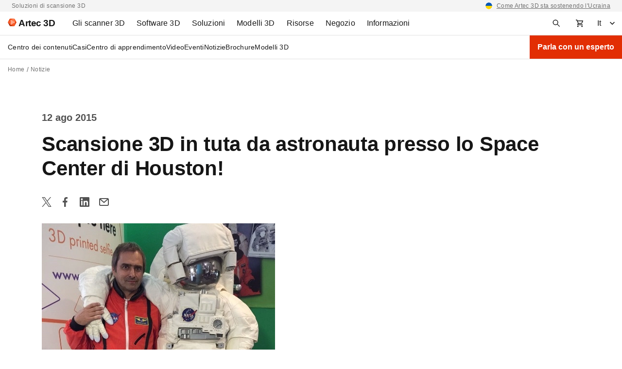

--- FILE ---
content_type: image/svg+xml
request_url: https://www.artec3d.com/themes/custom/artecb4/img/flag-ua.svg
body_size: 305
content:
<svg width="16" height="16" fill="none" xmlns="http://www.w3.org/2000/svg"><g clip-path="url(#flag-ua)" fill-rule="evenodd" clip-rule="evenodd"><path d="M8 15a7 7 0 0 0 7-7H1a7 7 0 0 0 7 7Z" fill="gold"/><path d="M8 1a7 7 0 0 0-7 7h14a7 7 0 0 0-7-7Z" fill="#0057B8"/></g><rect x=".5" y=".5" width="15" height="15" rx="7.5" stroke="#F4F4F4"/><defs><clipPath id="flag-ua"><rect x="1" y="1" width="14" height="14" rx="7" fill="#fff"/></clipPath></defs></svg>

--- FILE ---
content_type: image/svg+xml
request_url: https://www.artec3d.com/themes/custom/artecb4/img/accordion-arrow-huge.svg
body_size: 117
content:
<svg width="18" height="10" fill="none" xmlns="http://www.w3.org/2000/svg"><path fill-rule="evenodd" clip-rule="evenodd" d="M18 9a.997.997 0 00-.293-.707l-8-8a.999.999 0 00-1.414 0l-8 8a.999.999 0 101.414 1.414L9 2.414l7.293 7.293A1 1 0 0018 9z" fill="#161616"/></svg>

--- FILE ---
content_type: image/svg+xml
request_url: https://www.artec3d.com/themes/custom/artecb4/img/icons-share/share-fb.svg
body_size: 186
content:
<svg width="24" height="24" viewBox="0 0 24 24" fill="none" xmlns="http://www.w3.org/2000/svg"><path fill-rule="evenodd" clip-rule="evenodd" d="M15.174 5.32H17V2.14A23.663 23.663 0 0 0 14.34 2c-2.632 0-4.435 1.656-4.435 4.7v2.8H7v3.555h2.905V22h3.56v-8.945h2.789l.443-3.555h-3.231V7.05c0-1.027.276-1.73 1.708-1.73Z" fill="#525252"/></svg>

--- FILE ---
content_type: image/svg+xml
request_url: https://www.artec3d.com/themes/custom/artecb4/img/social/ins.svg
body_size: 634
content:
<svg width="20" height="20" viewBox="0 0 20 20" fill="none" xmlns="http://www.w3.org/2000/svg"><path fill-rule="evenodd" clip-rule="evenodd" d="M8.825 0h2.349c1.675.004 2.06.019 2.949.06 1.064.048 1.791.217 2.427.464a4.901 4.901 0 011.772 1.153 4.902 4.902 0 011.153 1.772c.247.636.416 1.363.465 2.427.047 1.031.06 1.384.06 3.86v.527c0 2.476-.013 2.829-.06 3.86-.049 1.064-.218 1.791-.465 2.427a4.902 4.902 0 01-1.153 1.772 4.902 4.902 0 01-1.772 1.153c-.636.247-1.363.416-2.427.465-1.031.047-1.384.06-3.86.06h-.527c-2.476 0-2.829-.013-3.86-.06-1.064-.049-1.791-.218-2.427-.465a4.902 4.902 0 01-1.772-1.153A4.901 4.901 0 01.524 16.55c-.247-.636-.416-1.363-.465-2.427-.04-.89-.055-1.274-.059-2.95V8.826c.004-1.675.019-2.06.06-2.949.048-1.064.217-1.791.464-2.427a4.902 4.902 0 011.153-1.772A4.902 4.902 0 013.45.524C4.085.277 4.812.108 5.876.059 6.766.02 7.15.004 8.826 0h2.348-2.349zm1.908 1.801H9.266c-2.007.002-2.359.015-3.308.058-.975.045-1.504.208-1.857.344-.466.182-.8.399-1.15.749-.35.35-.566.683-.748 1.15-.136.352-.3.881-.344 1.856-.043.95-.056 1.3-.058 3.308v1.467c.002 2.007.015 2.358.058 3.308.045.975.208 1.504.344 1.857.182.466.399.8.749 1.15.35.35.683.566 1.15.748.352.136.881.3 1.856.344 1.055.048 1.371.058 4.041.058 2.67 0 2.987-.01 4.042-.058.975-.045 1.504-.208 1.857-.345.466-.18.8-.398 1.15-.748.35-.35.566-.683.748-1.15.136-.352.3-.881.344-1.856.048-1.055.058-1.371.058-4.042 0-2.67-.01-2.986-.058-4.04-.045-.976-.208-1.505-.345-1.858a3.097 3.097 0 00-.748-1.15 3.098 3.098 0 00-1.15-.748c-.352-.136-.881-.3-1.856-.344-.95-.043-1.3-.056-3.308-.058zM9.999 5a5 5 0 110 10 5 5 0 010-10zm0 1.755a3.246 3.246 0 100 6.491 3.246 3.246 0 000-6.491zm5.417-3.422a1.25 1.25 0 110 2.5 1.25 1.25 0 010-2.5z" fill="#525252"/></svg>

--- FILE ---
content_type: application/javascript
request_url: https://www.artec3d.com/themes/custom/artecb4/js/theme.js?t5pszh
body_size: 21034
content:
(function ($, Drupal, drupalSettings, once) {

  //goals (gtm event on form submission)
  if (Drupal.ajax !== undefined && Drupal.ajax.prototype.commands !== undefined) {
    Drupal.ajax.prototype.commands.gtm_form_submit = function (ajax, response, status) {
      if (response.target) {
        window.dataLayer = window.dataLayer || [];
        window.dataLayer.push({'event': response.target, 'formType': 'formSubmission'});

        //gtag('event', response.target);
        if (response.url) {
          document.location.href = response.url;
        }
      }
    }
  }

  Drupal.behaviors.artecHeaderHandler = {
    attach: function (context, settings) {
      let windowScrollPosition = 0;
      const customMenuBreakpoint = 991;
      const menuLinks = document.querySelectorAll('ul.menu a[href]');
      const arrButtons = [];

      if (menuLinks.length) {
        once('menuEmptyLinkOnce', 'ul.menu a[href]').forEach((link) => {
          if (link.href === document.location.href) {
            link.addEventListener('click', (e) => {
              e.preventDefault();
            });
          }
        });
      }

      function addTabActive(groupEl) {
        let groupClass = [...groupEl.classList].find(cl => cl.includes('menu-group-'));
        if (groupClass) {
          let tabs = document.querySelectorAll(`.${groupClass}-tab`);
          if (tabs.length) {
            [...tabs].map(tab => tab.classList.add('tab-active'));
          }
        }
      }

      function removeTabActive() {
        let tabs = document.querySelectorAll('.menu-item-tab-item');
        if (tabs.length) {
          [...tabs].map(tab => tab.classList.remove('tab-active'));
        }
      }

      function switchingTabs() {
        let tabs = document.querySelectorAll('.menu-item-tab-item');
        if (tabs.length) {
          [...tabs].forEach(function (tab) {
            tab.addEventListener('click', function () {
              document.querySelector('.menu-item-tab-item--active.tab-active')?.classList.remove('menu-item-tab-item--active');
              tab.classList.add('menu-item-tab-item--active');
              let submenu = document.querySelector(`li.${tab.id}`);
              if (submenu) {
                let submenuActives = submenu.closest('ul')?.querySelectorAll('.submenu-active');
                if (submenuActives.length) {
                  [...submenuActives].forEach(item => item.classList.remove('submenu-active'));
                }
                submenu.classList.add('submenu-active');
              }
            });
          });
        }
      }
      switchingTabs();

      function dropdownMenu() {
        const header = document.querySelector('.header');
        const headerMenu = header.querySelector(".header-menu");
        const menu = header.querySelector(".header-menu > ul.menu");
        let sectionTabs = document.createElement("div");
        const headerMenuToggler = document.querySelector(".header-menu-toggler");
        let addSectionWrapper = header.querySelector(".header-menu > ul.menu > .add-section-wrapper");
        let windowWidth = window.innerWidth;
        let noLisAll = document.querySelectorAll('.header-menu > .menu > li');
        let noLis = [...noLisAll].filter(li => li.childElementCount > 1);
        let noLinks = noLis.map(item => item.querySelector('a'));

        headerMenu.classList.add('loaded');

        once('tabItemsOnce', '.menu-item-tab-item', context).forEach(function(item) {
          sectionTabs.append(item);
        });

        function mainMenuGeneralHandler(el, menu, header, sectionTabs) {
          $(el).toggleClass("active");

          if(!$(el).find(".add-section-wrapper").length){
            $(el).find(">div>div>ul.menu").prepend("<li class='add-section-wrapper'></li>");
          }

          if($(el).hasClass("active")){
            $(menu).addClass("opened");
            $(header).addClass("menu-opened");

            $("body").once().on("click", function (e) {
              if(!$(e.target).parents(".header-menu").length){
                $(menu).children().removeClass("active");
                $(menu).removeClass("opened");
                $(header).removeClass("menu-opened");
                let addSectionWrapper = header[0].querySelector(".header-menu > ul.menu > .add-section-wrapper");
                if (addSectionWrapper && !addSectionWrapper.innerHTML.length) {
                  addSectionWrapper.append(sectionTabs);
                }
              }
            });

            if ($(el).find(".add-section-wrapper").length && !$(el).find(".add-section-wrapper").html().length) {
              $(el).find(".add-section-wrapper").append($(sectionTabs));
            }
          }
          else {
            $(el).find(".add-section-wrapper").html("");
            $(menu).removeClass("opened");
            $(header).removeClass("menu-opened");
          }
        }

        $(menu).children().once("mainMenuHoversIfDesktopOnce").each(function (){
          let timerIn;
          let timerOut;

          $(this).on('mouseenter', function (e) {
            if (window.innerWidth > customMenuBreakpoint) {
              clearTimeout(timerIn);
              clearTimeout(timerOut);
              let el = this;
              timerIn = setTimeout(function () {
                $(menu).children().not(this).removeClass('active');
                mainMenuGeneralHandler ($(el), $(menu), $(header), sectionTabs);
                addTabActive(el);
              }, 50);
            }
          }).on('mouseleave', function (e) {
            if (window.innerWidth > customMenuBreakpoint) {
              clearTimeout(timerIn);
              clearTimeout(timerOut);
              let $this = this;
              timerOut = setTimeout(function() {
                $this.classList.remove("active");
                menu.classList.remove("opened");
                header.classList.remove("menu-opened");
                removeTabActive();
              }, 50);
            }
          });
        });

        $(menu).on("mouseleave", function (){
          if (window.innerWidth > customMenuBreakpoint) {
            $(this).children().removeClass("active");
            menu.classList.remove("opened");
            header.classList.remove("menu-opened");
          }
        });

        $(noLinks).each(function () {
          $(this).once("mainMenuIfMobileOnce").on("click touch", function () {
            if(window.innerWidth <= customMenuBreakpoint) {
              let $el = $(this).parent("li");
              $(menu).children().not($el).removeClass("active");
              mainMenuGeneralHandler ($el, $(menu), $(header), sectionTabs);
            }
          });
        });

        $(once('headerMenuToggleOnce', $(headerMenuToggler).find(".header-menu-toggler--btn, .overlay-mobile"))).on('click touch', function () {
          if (headerMenu.classList.contains("active")) {
            let addSectionWrapper = header.querySelector(".header-menu > ul.menu > .add-section-wrapper");
            if (addSectionWrapper) {
              addSectionWrapper.remove();
            }
          }
          else {
            if (!addSectionWrapper) {
              let sectionWrapper = $("<li class='add-section-wrapper'></li>");
              sectionWrapper.append(sectionTabs);
              $(menu).append(sectionWrapper);
            }
          }
        });

        if ((windowWidth > customMenuBreakpoint) && addSectionWrapper) {
          addSectionWrapper.remove();
        }

      }
      dropdownMenu();

      function mobileMainMenuHandler() {
        const headerMenu = document.querySelector(".header-menu");
        const body = document.querySelector("body");
        const headerMenuToggler = document.querySelector(".header-menu-toggler");
        const togglers = document.querySelectorAll(".header-menu-toggler--btn, .overlay-mobile");

        function switchOffMenu() {
          headerMenuToggler.classList.remove("active");
          headerMenu.classList.remove("active");
          body.classList.remove("header-menu--active");
        }

        if (togglers.length) {
          ["click", "touch"].forEach(event => {
            once("togglersOnce", ".header-menu-toggler--btn, .overlay-mobile").map(item => {
              item.addEventListener(event, function() {
                if (headerMenu.classList.contains("active")) {
                  switchOffMenu();
                }
                else {
                  headerMenuToggler.classList.add("active");
                  headerMenu.classList.add("active");
                  body.classList.add("header-menu--active");
                }
                removeTabActive();
              });
            });
          });
        }

        // Press on esc
        document.addEventListener("keyup", function(e) {
          if (headerMenu.classList.contains("active") && e.key === 'Escape') {
            switchOffMenu();
          }
        });

        const panelGroup = headerMenu.querySelectorAll(".left-panel-menu__group");
        if (panelGroup.length) {
          let parentGroups = headerMenu.querySelectorAll(".menu-level-0 > .left-panel-menu__group");
          once("arrButtonsOnce", ".menu-level-0 > .left-panel-menu__group").forEach(group => {
            let btn = group.querySelector(".left-panel-menu__group-links > button[data-button-index]");
            if (btn) {
              arrButtons[`index-${btn.dataset.buttonIndex}`] = btn;
            }
          });

          if (window.innerWidth <= customMenuBreakpoint) {
            [...panelGroup].map(gr => gr.classList.add("left-panel-menu__group--mobile"));
            once("leftPanelMenuGroupOnce", ".left-panel-menu__group").forEach(group => {
              let title = group.querySelector("a");
              let links = group.querySelector(".left-panel-menu__group-links");

              ["click", "touch"].forEach(event => {
                title.addEventListener(event, (e) => {
                  if (group.classList.contains("left-panel-menu__group--mobile")) {
                    e.preventDefault();
                    group.classList.toggle("left-panel-menu__group-active");
                    $(links).slideToggle(300);
                  }
                });
              });
            });

            [...parentGroups]?.forEach(grp => {
              let links = grp.querySelector(".left-panel-menu__group-links[data-group-links-index]");
              let button = links?.querySelector("button[data-button-index]");
              if (!button) {
                let indexBtn = links.dataset.groupLinksIndex;
                if (arrButtons[`index-${indexBtn}`]) {
                  links.prepend(arrButtons[`index-${indexBtn}`]);
                }
              }
            });
          }
          else {
            [...panelGroup].map(gr => {
              gr.classList.remove("left-panel-menu__group--mobile", "active");
              gr.querySelector(".left-panel-menu__group-links[data-group-links-index] > button[data-button-index]")?.remove();
            });
          }

        }
      }
      mobileMainMenuHandler();

      function stickyHeaderHandler() {
        let $header = $("header.header");
        let $topBarDescriptor = $(".top-bar-descriptor");
        let $topBarDescriptorHeight = ($topBarDescriptor.length) ? $topBarDescriptor.outerHeight() : 0;
        let $stickyBar = $(".secondary-menu");
        if ($stickyBar.length > 1) {
          $stickyBar = $($stickyBar[0]);
        }
        let $globalTabsBlock = $(".tabs-block.global-tabs-block");
        let $breadcrumbsWithBtns =  !!($stickyBar.find(".second-menu-list").length);
        let $breadcrumbsWithNav = !!($stickyBar.hasClass("secondary-menu__has-nav"));
        let windowWidth = window.innerWidth;
        let $loggedIn = $("body.logged-in");
        let $toolbarTray = $loggedIn.find(".toolbar-tray-horizontal.is-active");
        let $toolbarTrayHeight = $toolbarTray.length ? $toolbarTray.outerHeight() : 0;
        let $loggedDown = $loggedIn.length ? 73 + $toolbarTrayHeight : 0;
        let $loggedUp = $loggedIn.length ? + $header.outerHeight() + $loggedDown : +$header.outerHeight();
        let $dataSecondaryNav = $stickyBar.find("[data-secondary-nav]");
        let $environmentIndicator = $("#environment-indicator");
        let $toolbarItems = $loggedIn.find(".toolbar-item[id]");
        let $toolbarToggler = $loggedIn.find(".toolbar-toggle-orientation .toolbar-lining button");
        let $infoBarSticky = $(".info-bar-sticky");

        if ($globalTabsBlock.length) {
          $stickyBar = $globalTabsBlock.find(">.nav-line.b4-custom-tabs-block__nav");
        }

        // if logged in
        if ($loggedIn.length) {
          $loggedIn.css({"margin-top": 34});

          // click toolbar
          $toolbarItems.once("toolbarItemsOnce").each(function () {
            $(this).on("click", function () {
              if (!$loggedIn.hasClass("toolbar-vertical")) {
                if (!$header.hasClass("sticky-secondary-menu")) {
                  if (!$loggedIn.hasClass("toolbar-tray-open")) {
                    $stickyBar.css({"top": $loggedUp + 41});  // 41 - $toolbarTrayHeight
                  }
                  else {
                    $stickyBar.css({"top": $loggedUp});
                  }
                }
                else {
                  if (!$loggedIn.hasClass("toolbar-tray-open")) {
                    $stickyBar.css({"top": $loggedDown + 41});
                  }
                  else {
                    $stickyBar.css({"top": $loggedDown});
                  }
                }
              }
              if ($header.hasClass("has-dynamyc-secondary-menu")) {
                $loggedIn.css({"margin-top": $stickyBar.outerHeight(true) + $header.outerHeight(true) + 58});
              }
            });
          });
          // click btn toggler
          $toolbarToggler.once("toolbarTogglerOnce").each(function () {
            $(this).on("click", function () {
              if (!$header.hasClass("sticky-secondary-menu")) {
                if ($loggedIn.hasClass("toolbar-vertical")) {
                  $stickyBar.css({"top": +$header.outerHeight() + $topBarDescriptorHeight + 114});
                }
                else {
                  $stickyBar.css({"top": +$header.outerHeight() + $topBarDescriptorHeight + 74});
                }
              }
              else {
                if ($loggedIn.hasClass("toolbar-vertical")) {
                  $stickyBar.css({"top": 114});
                }
                else {
                  $stickyBar.css({"top": 74});
                }
              }
              if ($header.hasClass("has-dynamyc-secondary-menu")) {
                $loggedIn.css({"margin-top": $stickyBar.outerHeight(true) + $header.outerHeight(true) + 58});
              }
            });
          });
        }

        if ((window.innerHeight + window.scrollY) <= document.body.offsetHeight) { // for ios

          if ($globalTabsBlock.length || $dataSecondaryNav.length || ($breadcrumbsWithNav && windowWidth >= 992) || ($breadcrumbsWithBtns && windowWidth >= 992)) {
            if ($(window).scrollTop() > windowScrollPosition) {
              // scroll to bottom

              if ($(window).scrollTop() > $header.outerHeight() + $topBarDescriptorHeight) {
                if ($stickyBar.is(":visible")) {
                  if (!($header.hasClass("has-dynamyc-secondary-menu"))) {
                    $header.addClass("has-dynamyc-secondary-menu");
                  }

                  if (!($header.hasClass("sticky-secondary-menu"))) {
                    $header.addClass("sticky-secondary-menu");
                  }

                  if ($topBarDescriptor.length) {
                    if (!($topBarDescriptor.hasClass("has-dynamyc-secondary-menu"))) {
                      $topBarDescriptor.addClass("has-dynamyc-secondary-menu");
                    }
                    if (!($topBarDescriptor.hasClass("sticky-secondary-menu"))) {
                      $topBarDescriptor.addClass("sticky-secondary-menu");
                    }
                  }

                  // stickyBar (content hub menu) with infobar
                  if ($breadcrumbsWithNav && $infoBarSticky.length) {
                    $stickyBar.append($infoBarSticky);
                  }

                  $stickyBar.addClass("sticky");
                  $stickyBar.css({"top": $loggedDown});

                  $("body").css({"padding-top": $stickyBar.outerHeight(true) + $header.outerHeight(true) + $loggedDown});

                  if ($loggedIn.length) {
                    $loggedIn.css({"margin-top": 0});
                  }

                  if ($environmentIndicator.length) {
                    $environmentIndicator.addClass('indicator-fixed')
                  }
                }
                else {
                  $stickyBar.removeClass("sticky");
                }
              }
            }
            else if ($(window).scrollTop() < windowScrollPosition ) {
              // scroll to top
              if ($header.hasClass("sticky-secondary-menu")) {
                $header.removeClass("sticky-secondary-menu");
              }
              if ($topBarDescriptor.length) {
                if ($topBarDescriptor.hasClass("sticky-secondary-menu")) {
                  $topBarDescriptor.removeClass("sticky-secondary-menu");
                }
              }

              if ($(window).scrollTop() <= 24) {
                $topBarDescriptor.addClass("at-top");
                $stickyBar.css({"top":$loggedUp + $topBarDescriptorHeight});
              }
              else {
                $topBarDescriptor.removeClass("at-top");
                $stickyBar.css({"top":$loggedUp});
              }

              $("body").css({"padding-top": $stickyBar.outerHeight(true) + $header.outerHeight(true) + $topBarDescriptorHeight + $loggedDown});

              if ($loggedIn.length) {
                $loggedIn.css({"margin-top": 0});
              }

            }

            if ($(window).scrollTop() <= 24) {
              $topBarDescriptor.addClass("at-top");
            }
            else {
              $topBarDescriptor.removeClass("at-top");
            }
            windowScrollPosition = $(window).scrollTop() <= 0 ? 0 : $(window).scrollTop();
          }

          // only infobar - without global tabs
          else if (!$globalTabsBlock.length && $infoBarSticky.length) {
            if ($(window).scrollTop() > windowScrollPosition) {
              if ($(window).scrollTop() > $topBarDescriptorHeight) {
                // scroll to bottom
                if($(window).scrollTop() > 24) {
                  $header.addClass("sticky");
                  $infoBarSticky.addClass('sticky');
                  $infoBarSticky.css({"top": $loggedDown + $header.outerHeight()});
                  $topBarDescriptor.removeClass("at-top");
                }
                else {
                  $topBarDescriptor.addClass("at-top");
                }
                if ($environmentIndicator.length) {
                  $environmentIndicator.addClass('indicator-fixed')
                }
                $($infoBarSticky).parents('.page-content').css({'padding-top': $infoBarSticky.outerHeight()})

                if ($loggedIn.length) {
                  $loggedIn.css({"margin-top": 0});
                }
              }
            }
            else if ($(window).scrollTop() < windowScrollPosition ) {
              // scroll to top
              if ($(window).scrollTop() <= 24) {
                $infoBarSticky.removeClass('sticky');
                $($infoBarSticky).parents('.page-content').css({'padding-top': 0})
                $topBarDescriptor.addClass("at-top");
              }
              else {
                // $loggedIn.length ? + $header.outerHeight() + $loggedDown : +$header.outerHeight();
                $infoBarSticky.css({"top": $loggedUp });
                $topBarDescriptor.removeClass("at-top");
              }
            }

            if ($(window).scrollTop() <= 24) {
              $topBarDescriptor.addClass("at-top");
            }
            else {
              $topBarDescriptor.removeClass("at-top");
            }
            windowScrollPosition = $(window).scrollTop() <= 0 ? 0 : $(window).scrollTop();
          }

          else {
            $header.removeClass("has-dynamyc-secondary-menu");
            $header.removeClass("sticky-secondary-menu");
            $topBarDescriptor.removeClass("has-dynamyc-secondary-menu");
            $topBarDescriptor.removeClass("sticky-secondary-menu");

            $header.addClass("sticky");

            if($(window).scrollTop() <= 24){
              $topBarDescriptor.addClass("at-top");
            }
            else {
              $topBarDescriptor.removeClass("at-top");
            }
          }

        }

      }
      stickyHeaderHandler();

      function shortSubMenuHandler() {
        let shortSubMenus = document.querySelectorAll('.header-menu .menu-short');
        [...shortSubMenus].forEach(subMenu => {
          let subMenuWrapper = subMenu.querySelector('.submenu-wrapper');
          if (window.innerWidth > customMenuBreakpoint) {
            let diff = document.documentElement.clientWidth - subMenu.getBoundingClientRect().left - 256;
            if (diff > 0) {
              subMenuWrapper.removeAttribute('style');
            }
            else {
              subMenuWrapper.style.width = `${256 + diff}px`;
            }
          }
          else {
            subMenuWrapper.removeAttribute('style');
          }
        });
      }
      shortSubMenuHandler();

      $(window).on("scroll", function () {
        stickyHeaderHandler();
      });
      window.addEventListener("resize", function () {
        stickyHeaderHandler();
        dropdownMenu();
        mobileMainMenuHandler();
        shortSubMenuHandler();
      });
    }
  };

  Drupal.behaviors.artecSearchBarHandler = {
    attach: function (context, settings) {
      var $header = $(".header");
      var $searchBarParent = $(".header-search");
      var $searchToggler = $searchBarParent.find(".header-search--toggler");
      var $searchBar = $searchBarParent.find(".search-n-lang__search-block");
      var $searchRowBtnClose = $searchBarParent.find(".search-row__btn-close");
      var $searchRow = $searchBarParent.find("#search_input");
      var $langsToggler = $header.find("#langs_toggler");
      var $menuHeader = $header.find(".header-menu > ul.menu");
      var $topBarDescriptor = $(".top-bar-descriptor");

      $(once('searchTogglerOnce', $searchToggler, context)).on('click touch', () => {
        $searchBar.toggleClass("active");
        $searchToggler.toggleClass("active-toggler");
        $header.toggleClass("search-open");
        if ($topBarDescriptor.length) {
          $topBarDescriptor.toggleClass("search-open");
        }
        if ($searchToggler.hasClass("active-toggler")) {
          $searchRow.focus();
        }
      });

      function closeSearch() {
        $searchBar.removeClass("active");
        $searchToggler.removeClass("active-toggler");
        $header.removeClass("search-open");
        if ($topBarDescriptor.length) {
          $topBarDescriptor.removeClass("search-open");
        }
      }

      $(document).click(function (e) {
        if ( !$searchBar.is(e.target) &&
          $searchBar.has(e.target).length === 0 &&
          !$searchToggler.is(e.target) &&
          $searchBar.hasClass("active") &&
          e.clientX
        ) {
          closeSearch();
        }
      });

      $langsToggler.hover(function () {
        if ($searchBar.hasClass("active")) {
          closeSearch();
        }
      });

      $menuHeader.hover(function () {
        if ($searchBar.hasClass("active")) {
          closeSearch();
        }
      });

      function checkVal(el) {
        return !!el.val().length;
      }

      $searchRow.on("input", function () {
        if(checkVal($(this))){
          $searchRowBtnClose.addClass("active");
        }
        else {
          $searchRowBtnClose.removeClass("active");
        }
      });

      $searchRowBtnClose.once("searchRowBtnCloseOnce").on("click touch", function () {
        $searchRow.val("");
        $searchRowBtnClose.removeClass("active");
        $searchRow.focus();
      });

      function searchRow() {
        var $search_input = $('#search_input');

        if ($search_input.length && ($search_input.autocomplete !== undefined)) {
          $search_input.autocomplete({
            source: '/' + drupalSettings.path.pathPrefix + 'search/artec/ajax',
            minLength: 3,
            appendTo: "#search_results",
          })
            .data("ui-autocomplete")
            ._renderMenu = function( ul, items ) {
            items = $(items[0].label).find("div").remove();
            items = items.filter(function () {
              return $(this)[0].textContent.trim() !== "";
            });
            var that = this;
            $.each( items, function( index, item ) {
              item = $(item);
              item.label = item[0].innerHTML;
              item.value = item.text().trim();
              that._renderItemData( ul, item );
            });
            var $searchItems = $( ul ).find( "li" );
            var $searchItemsDiv = $searchItems.find( "div" );
            $searchItemsDiv.each(function () {
              var $searchOption = $(this).html($(this)[0].innerText);
              $searchOption.find("a").addClass("option-item option-item-large");
            });
          };
        }

        $(document).on('keydown', function(e) {
          if ($(".search-n-lang__search-block").is(":visible")) {
            if ($(e.target).hasClass("ui-autocomplete-input") && e.keyCode === 13) {
              $(e.target).parents("form.search-row__form").submit();
            }
          }
        });

      }
      setTimeout(searchRow, 0);

    }
  };

  Drupal.behaviors.setLanguageName = {
    attach: function (context, settings) {
      let language = "";
      let languageButton = $(".lan").first();

      language = $(".langs-menu a.active").first().attr("xml:lang");

      if (language === "zh-hans") {
        language = "cn";
      }
      $(languageButton).text(language);
    }
  };

  Drupal.behaviors.toggleLangs = {
    attach: function (context, settings) {
      $("#langs_toggler").hover(function () {
        $(this).addClass("local-wrapper-active");
      }, function (){
        $(this).removeClass("local-wrapper-active");
      });
    }
  };

  Drupal.behaviors.accordion = {
    attach: function (context, settings) {
      function accordion() {
        let accordion = $(".accordion", context);
        let accordionRow = accordion.find(".accordion__row");
        accordionRow.once("accordionOnce").each(function () {
          let accordionRowTitle = $(this).find(".accordion__row-title");
          let accordionRowDescription = $(this).find(".accordion__row-title + .accordion__row-description");
          accordionRowTitle.once("accordionRowTitle").on("click", function (event) {
            if (!event.target.classList.contains("checkbox")) {
              $(this).toggleClass("accordion__row-title-open");
              accordionRowDescription.slideToggle(300);
            }
          });
          accordionRowTitle.once("accordionRowTitleKey").on("keydown", function (e) {
            if (e.keyCode === 13 || e.keyCode === 32) {
              if ($(e.target)[0].type !== "checkbox") {
                e.preventDefault();
                $(this).toggleClass("accordion__row-title-open");
                accordionRowDescription.slideToggle(300);
              }
            }
          });
        });
      }
      setTimeout(function () {
        accordion();
      }, 0);
    }
  };

  Drupal.behaviors.accordionNodesktop = {
    attach: function (context, settings) {
      function accordionNodesktop(selector, breakpoint) {
        let accordionNodesk = $(selector, context);
        if (accordionNodesk.length) {
          let accordionNodesktopTitles = accordionNodesk.find(".accordion__row-title");
          let widthWind = $(window).width();
          window.addEventListener("resize", function() {
            widthWind = $(window).width();
          });

          if (accordionNodesktopTitles.length) {
            let accordionTabindex = function () {
              if (widthWind > breakpoint) {
                accordionNodesktopTitles.each(function () {
                  accordionNodesktopTitles.removeAttr("tabindex");
                });
              }
              else {
                accordionNodesktopTitles.each(function () {
                  accordionNodesktopTitles.attr("tabindex", '0');
                });
              }
            };

            accordionTabindex();
            window.addEventListener("resize", function () {
              accordionTabindex();
            });
          }

        }
      }
      setTimeout(function () {
        accordionNodesktop(".accordion-nodesktop", 767);
        accordionNodesktop(".infographic-cta > .accordion", 992);
      }, 0);
    }
  };

  Drupal.behaviors.scrollCookie = {
    attach: function (context, settings) {
      function scrollCookie() {
        let $slidingPopup = $("#sliding-popup");
        let $cookieModal = $slidingPopup.find("#modal_cookie");
        let $agreeButton = $cookieModal.find(".agree-button");
        const saveButton = document.getElementById('save_cookie');
        let $footerBottomContainer = $("#footer > .container");
        let $mainCtaButton = $(".main-cta-button");
        let stickyButtonsBlock = $(".sticky-buttons");
        let windowWidth = window.innerWidth;
        window.addEventListener("resize", function () {
          windowWidth = window.innerWidth;
        });

        function offset() {
          let offset = 0;
          let ctaMenu = $("footer ~ .secondary-menu__cta");
          let ctaTabs = $("footer ~ .global-tabs-block__nav__right-side");
          if (ctaMenu.length) {
            offset = ctaMenu.outerHeight();
          }
          else if (ctaTabs.length) {
            offset = ctaTabs.outerHeight();
          }
          return offset;
        }

        // Drift
        let setDriftStaticPosition = function() {
          if ((typeof drift !== 'undefined') && (windowWidth < 768)) {
            let offsetDrift = offset();

            if (isMobile.any) {
              drift.config({
                verticalOffset: offsetDrift,
                horizontalOffset: 0,
              })
            }
            else {
              drift.config({
                verticalOffset: 24 + offsetDrift,
                horizontalOffset: 24,
              })
            }
          }
        };

        if ($cookieModal.length) {
          let checkPosition = function (){
            let currentPosition = 0;
            let checker = setInterval(() => {
              if($slidingPopup.position().top){
                if(currentPosition === $slidingPopup.position().top){
                  clearInterval(checker);
                  $slidingPopup.addClass('sliding-popup-bottom-at-place');
                  $footerBottomContainer.css({"padding-bottom": $slidingPopup.outerHeight()+"px"});
                }
                currentPosition = $slidingPopup.position().top;
                $mainCtaButton.show();
                $mainCtaButton.css({
                  'bottom': 'auto',
                  'top': $slidingPopup.position().top - 16 - $mainCtaButton.outerHeight() +'px'
                })
              }
            }, 50)
          }
          setTimeout(() => {
            requestAnimationFrame(checkPosition);
          },0);

          let setCTAPosition = function() {
            $mainCtaButton.show();
            $mainCtaButton.css({
              'bottom': 'auto',
              'top': $slidingPopup.position().top - 16 - $mainCtaButton.outerHeight() +'px'
            })
          };

          let setDriftPosition = function() {
            if ((typeof drift !== 'undefined') && (windowWidth < 768)) {
              let offsetDrift = ($slidingPopup.outerHeight() !== 0) ? $slidingPopup.outerHeight() : offset();

              if (isMobile.any) {
                drift.config({
                  verticalOffset: offsetDrift,
                })
              }
              else {
                drift.config({
                  verticalOffset: offsetDrift + 24,
                })
              }
            }
          }

          let isDriftUpdater = setInterval(() => {
            if ((typeof drift !== 'undefined') && (windowWidth < 768)) {
              setDriftPosition();
              clearInterval(isDriftUpdater);
            }
          }, 100);

          setTimeout(function (){
            clearInterval(isDriftUpdater);
          },10000);

          // For sticky buttons block
          let setStickyButtonsStaticPosition = function() {
            if (stickyButtonsBlock.length) {
              setTimeout(function () {
                stickyButtonsBlock.css("bottom", $slidingPopup.outerHeight());
              }, 3000); // 3s - cookie open
            }
          }
          let setStickyButtonsPosition = function() {
            if (stickyButtonsBlock.length) {
              if (windowWidth > 767) {
                stickyButtonsBlock.css("bottom", $slidingPopup.outerHeight());
              }
              else {
                stickyButtonsBlock.css("bottom", "");
              }
            }
          }
          setStickyButtonsStaticPosition();

          $agreeButton.on("click", function (){
            $slidingPopup.hide();
            $mainCtaButton.addClass('hidden-cookies-state');
            $footerBottomContainer.css({"padding-bottom": "0"});
            setStickyButtonsPosition();
            if ((typeof drift !== 'undefined') && (windowWidth < 768)) {
              setDriftStaticPosition();
            }
          });
          saveButton.addEventListener('click', function (){
            $slidingPopup.hide();
            $mainCtaButton.addClass('hidden-cookies-state');
            $footerBottomContainer.css({"padding-bottom": "0"});
            $('body').removeClass('modal-popup-in');
            $('html').removeClass('html-modal-popup-in');
            setStickyButtonsPosition();
            if ((typeof drift !== 'undefined') && (windowWidth < 768)) {
              setDriftStaticPosition();
            }
          });

          $(window).on("resize", function () {
            requestAnimationFrame(setCTAPosition);
            setDriftPosition();
            setStickyButtonsPosition();
          });
        }
        else {
          window.addEventListener("resize", function () {
            setDriftStaticPosition();
          });

          // Drift
          let isDriftStaticUpdater = setInterval(() => {
            if ((typeof drift !== 'undefined') && (windowWidth < 768)) {
              setDriftStaticPosition();
              clearInterval(isDriftStaticUpdater);
            }
          }, 100);

          setTimeout(function (){
            clearInterval(isDriftStaticUpdater);
          },5000);
        }
      }
      setTimeout(function () {
        scrollCookie();
      }, 0);
    }
  };

  Drupal.behaviors.openCookie = {
    attach: function (context, settings) {
      function openCookie() {
        var $popupSliding = $("#sliding-popup"),
          $modalCookie = $popupSliding.find("#modal_cookie"),
          $agreeButton = $popupSliding.find("#agree_button"),
          $wWindow = $(window).width();
        window.addEventListener("resize", function() {
          $wWindow = $(window).width();
        });

        if ($agreeButton.length) {
          var checkVisibleAgreeBtn = setInterval(function() {
            if ($agreeButton.is(":visible")) {
              $agreeButton.addClass('tabbed');
              $agreeButton.focus();
              clearInterval(checkVisibleAgreeBtn);
            }
          }, 500);
        }

        if ($modalCookie.length) {
          var $nodesCookie = $modalCookie[0].querySelectorAll(['button:not([disabled]):not([aria-hidden])', 'a[href]']),
            $nodesCookieArray = Array.prototype.slice.call($nodesCookie);

          $modalCookie.once("popupOverlayOnce").on("keydown", function (e) {
            var $focusedItemIdx = $nodesCookieArray.indexOf(document.activeElement);

            if($agreeButton.hasClass('tabbed')){
              $agreeButton.removeClass('tabbed');
              $nodesCookieArray[0].focus();
            }
            else {
              if (e.shiftKey && e.keyCode === 9 && $focusedItemIdx === 0) {
                $nodesCookieArray[$nodesCookieArray.length - 1].focus();
                e.preventDefault();
              }
              if (!e.shiftKey && e.keyCode === 9 && $focusedItemIdx === $nodesCookieArray.length - 1) {
                $nodesCookieArray[0].focus();
                e.preventDefault();
              }
            }
          });
        }
      }
      setTimeout(function () {
        openCookie();
      }, 0);
    }
  };

  Drupal.behaviors.consentcookie = {
    attach: function (context, settings) {
      function consentcookie() {
        const bodyCookie = document.querySelector('body');
        let consentCookie;
        let consentCookieArr = document.cookie.split("; ")?.filter(item => item.includes('consentcookie='));
        if (consentCookieArr.length) {
          [...consentCookieArr].forEach(el => {
            consentCookie = el.replace('consentcookie=', '');
          });
        }
        let consentCookieSwitcher = document.querySelector('input.cookie-settings--consentсookie');
        let saveCookie = document.getElementById("save_cookie");
        function setCookie(cName, cValue, expDays) {
          let date = new Date();
          date.setTime(date.getTime() + (expDays * 24 * 60 * 60 * 1000));
          const expires = "expires=" + date.toUTCString();
          document.cookie = cName + "=" + cValue + "; " + expires + "; path=/";
        }
        // Set cookie if null.
        if (consentCookie === undefined) {
          setCookie("consentcookie", "1", 365);
          if (consentCookieSwitcher) {
            consentCookieSwitcher.checked = true;
          }
        }
        else if ((consentCookie === "1") && consentCookieSwitcher) {
          consentCookieSwitcher.checked = true;
        }
        if (consentCookieSwitcher && saveCookie) {
          saveCookie.addEventListener("click", function () {
            if (!consentCookieSwitcher.checked) {
              setCookie("consentcookie", "0", 365);
            }
            setTimeout(function () {
              bodyCookie.classList.remove("modal-popup-in");
            }, 1000);
          });
          consentCookieSwitcher.addEventListener("click", function (event) {
            event.stopPropagation();
          });
        }
      }
      setTimeout(function () {
        consentcookie();
      }, 0);
    }
  };

  // custom cookie settings and reseller modals
  Drupal.behaviors.modalPopup = {
    attach: function (context, settings) {
      const focusElements = [
        'a[href]',
        'area[href]',
        'input:not([disabled]):not([type="hidden"]):not([aria-hidden])',
        'select:not([disabled]):not([aria-hidden])',
        'textarea:not([disabled]):not([aria-hidden])',
        'button:not([disabled]):not([aria-hidden])',
        'iframe',
        'object',
        'embed',
        '[contenteditable]',
        '[tabindex]:not([tabindex^="-"])'
      ];
      function modalPopup() {
        const body = document.querySelector('body');
        const html = document.querySelector('html');
        let modalOpen = body.querySelectorAll("[data-modal-open]");

        if (modalOpen.length) {
          $(modalOpen).once("modalOpenOnce").each(function () {
            $(this).on("click", function (ev) {
              let thisBtn = this;
              let $modalOpenValue = $(this).attr("data-modal-open");
              if ($modalOpenValue.length) {
                let $modalOverlay = $(body).find("[data-modal-overlay='" + $modalOpenValue + "']");
                if ($modalOverlay.length) {
                  let modalClose = $modalOverlay[0].querySelector("[data-modal-close]");
                  let $modalAcrdn = $modalOverlay.find("#modal_accordion");
                  let $modalAcrdnRowTltFirst = $modalAcrdn.find(".accordion__row:first-child .accordion__row-title");

                  $modalOverlay[0].classList.add('modal-popup-open');
                  $modalOverlay[0].setAttribute('aria-hidden', 'false');

                  if (!thisBtn.classList.contains('btn-cart-pannel')) {
                    body.classList.add("modal-popup-in");
                    html.classList.add("html-modal-popup-in");
                  }

                  // If accordion
                  if ($modalAcrdn.length && $modalAcrdnRowTltFirst.length) {
                    $modalAcrdnRowTltFirst.focus();
                    ev.preventDefault();
                  }

                  // Press on tab in modal
                  if ($modalOverlay.length) {
                    let $nodes = $modalOverlay[0].querySelectorAll(focusElements),
                      $nodesArray = Array.prototype.slice.call($nodes);

                    if (!$modalOverlay[0].contains(document.activeElement)) {
                      $nodesArray[0].focus();
                      ev.preventDefault();
                    }

                    $modalOverlay.once("popupOverlayOnce").on("keydown", function (event) {
                      let $nodes = $modalOverlay[0].querySelectorAll(focusElements),
                        $nodesArray = Array.prototype.slice.call($nodes);
                      let $focusedItemIndex = $nodesArray.indexOf(document.activeElement);
                      if (event.shiftKey && event.keyCode === 9 && $focusedItemIndex === 0) {
                        $nodesArray[$nodesArray.length - 1].focus();
                        event.preventDefault();
                      }
                      if (!event.shiftKey && event.keyCode === 9 && $focusedItemIndex === $nodesArray.length - 1) {
                        $nodesArray[0].focus();
                        event.preventDefault();
                      }
                    });
                  }

                  function closeModal() {
                    $modalOverlay[0].setAttribute('aria-hidden', 'true');
                    if (thisBtn.classList.contains('btn-cart-pannel')) {
                      setTimeout(() => {
                        $modalOverlay[0].classList.remove('modal-popup-open');
                      }, 400);
                    }
                    else {
                      $modalOverlay[0].classList.remove('modal-popup-open');
                      body.classList.remove("modal-popup-in");
                      html.classList.remove("html-modal-popup-in");
                    }
                  }

                  // if not cookie settings
                  if ($modalOpenValue !== "cookie_settings") {

                    // Click on btn-close
                    modalClose?.addEventListener('click', () => {
                      closeModal();
                    });

                    // Press on esc
                    document.addEventListener('keyup', (e) => {
                      if ($modalOverlay[0].classList.contains('modal-popup-open') && e.key === 'Escape') {
                        closeModal();
                      }
                    });

                    // Click on overlay
                    $modalOverlay[0]?.addEventListener('click', (ev) => {
                      if ($modalOverlay[0] === ev.target) {
                        closeModal();
                      }
                    });

                  }

                }
              }
            });
          });
        }
      }
      setTimeout(function () {
        modalPopup();
      }, 0);
    }
  };

  // webforms label animate
  Drupal.behaviors.webformLabelsHandler = {
    attach: function (context, setting) {
      var $webform = $(".webform-client-form");
      if ($webform.length){
        var $textField = $webform.find("input[type='email'], input[type='text']:not(.chosen-search-input), input[type='tel'], textarea");
        $textField.once("webformsLabelHandlerOnce").each(function () {
          function checkFields (_input){
            var $value = _input.val();
            if(!($value.length)){
              _input.parents(".webform-component").removeClass("focused focused-not-empty");
              if(_input.parents(".webform-component").find(".description").length > 0){
                var heightFieldDescr = _input.parents(".webform-component").find(".description").outerHeight(true);
                // _input.parents(".webform-component").find("label").css({"top": "calc(50% - "+ (Math.round(heightFieldDescr/2) + 2) +"px)"});
                _input.parents(".webform-component").find("label").css({"top": "calc(50% - "+ (Math.round(heightFieldDescr/2)) +"px)"});
              }
            } else {
              _input.parents(".webform-component").addClass("focused-not-empty");
              _input.parents(".webform-component").removeClass("focused");
            }

            if(_input.parents(".webform-component").find("input, textarea, select").hasClass("error")){
              _input.parents(".webform-component").addClass("error-label");
            }
          }

          checkFields($(this));

          $(this).on("focus", function () {
            $(this).parents(".webform-component").addClass("focused");
            if($(this).parents(".webform-component").find(".description").length > 0){
              $(this).parents(".webform-component").find("label").css({"top": "5px"});
            }
          });

          $(this).on("blur", function () {
            checkFields($(this));
          });
        });

        //chosen
        // $('.webform-component').on('focus', '.chosen-container-single input', function(){
        //   if (!$(this).closest('.chosen-container').hasClass('chosen-container-active')){
        //     $(this).closest('.chosen-container').trigger('mousedown');
        //   }
        // });

        // modal forms
        let modalPopup = $(".modal-popup");
        if (modalPopup.length && modalPopup.find(".webform-client-form .webform-component:not(.webform-component-markup)").length) {
          $(modalPopup.find(".webform-component:not(.webform-component-markup)")[0]).addClass("focused");
        }

      }
    }
  };

  Drupal.behaviors.formFillHiddenFields = {
    attach: function (context, settings) {
      function formFillHiddenFieldsInit(){

        this.getUrlParameter = function (name) {
          name = name.replace(/[\[]/, '\\[').replace(/[\]]/, '\\]');
          var regex = new RegExp('[\\?&]' + name + '=([^&#]*)');
          var results = regex.exec(location.search);
          return results === null ? '' : decodeURIComponent(results[1].replace(/\+/g, ' '));
        }

        if (typeof $('h1').html() != 'undefined') {
          var title = $('h1').html().trim();
        } else {
          title = document.title;
        }
        var url = window.location.href;
        // Get previous url for pages with form - /form/* (4).
        let pathname = window.location.pathname;
        if (url.length && pathname.length && pathname.indexOf('/form/') !== -1) {
          url = document.referrer;
        }

        var rurl = document.referrer;
        var utm_campaign = this.getUrlParameter('utm_campaign');

        $('.webform-component--hidden-info input').val(title);
        $('form.webform-submission-form input[name="hidden_info_url"]').val(url);
        $('form.webform-submission-form input[name="hidden_info_rurl"]').val(rurl);
        $('form.webform-submission-form input[name="hidden_utm_campaign"]').val(utm_campaign);

      }
      setTimeout(function (){
        formFillHiddenFieldsInit();
      }, 20);
    }
  }

  Drupal.behaviors.innerModal = {
    attach: function (context, settings) {
      function innerModal() {
        let $body = $("body");
        let $innerModalBtns = $body.find(".modal-inner-btn");
        if ($innerModalBtns.length) {
          $innerModalBtns.once('innerModalBtnsOnce').each(function() {
            $(this).once("innerModalBtnClickOnce").on("click touch", function (e) {
              e.preventDefault();
              let buttonClick = true;
              let $modalWrap = $(e.target).closest('.modal-inner-wrap');
              if ($modalWrap.length) {
                let $dataModal = $modalWrap.find('[data-modal]');
                let $modalInner = $modalWrap.find(".modal-inner");
                let $closeModal = $modalInner.find('.btn-icon-close');
                let $iframe = $modalInner.find('iframe');
                let $videoFilter = $modalInner.find('.video-filter-html5');
                if ($dataModal.length && $modalInner.length && ($iframe.length || $videoFilter.length)) {
                  $body.addClass("modal-popup-in");
                  $modalInner.addClass('modal-popup-open');
                  $modalInner.attr("aria-hidden", "false");
                  $body.append($modalInner);

                  let $safari = false;
                  let $userAgent = navigator.userAgent.toLowerCase();
                  if ($userAgent.indexOf('safari') !== -1) {
                    if ($userAgent.indexOf('chrome')  <= -1) {
                      $safari = true;
                    }
                  }

                  let $src = '';
                  let $playVideo = '';
                  let $dataSrc = '';
                  if ($iframe.length) {
                    $iframe.on('load', function() {
                      if (buttonClick) {
                        $.getScript("https://www.youtube.com/iframe_api");
                        buttonClick = false;
                      }
                    });

                    $src = $iframe.attr('src');
                    $dataSrc = $iframe.attr('data-src');
                    if ($src !== undefined) {
                      if ($safari) {
                        $iframe.attr({'src' : `${$src}?&autoplay=1&playsinline=1&mute=1&enableapi=1&enablejsapi=1`, 'enableapi' : '1'});
                      }
                      else {
                        $iframe.attr({'src' : `${$src}?&autoplay=1&enableapi=1&enablejsapi=1`, 'enableapi' : '1'});
                      }
                    }
                    else if ($dataSrc !== undefined) {
                      setTimeout(function () {
                        if ($safari) {
                          $iframe.attr({'src' : `${$dataSrc}?&autoplay=1&playsinline=1&mute=1&enableapi=1&enablejsapi=1`, 'enableapi' : '1'});
                        }
                        else {
                          $iframe.attr({'src' : `${$dataSrc}?&autoplay=1&enableapi=1&enablejsapi=1`, 'enableapi' : '1'});
                        }
                      }, 100);
                    }

                  }
                  else if ($videoFilter.length) {
                    $playVideo = $videoFilter.find("video");
                    if ($playVideo.length) {
                      $playVideo.get(0).play();
                      $playVideo.attr('controls', '');
                    }
                  }

                  // click on overlay
                  $modalInner.on("click touch", function(event) {
                    if ($modalInner[0] === event.target) {
                      $dataModal.append($modalInner);
                      $(this).removeClass("modal-popup-open");
                      $(this).attr("aria-hidden", "true");
                      $body.removeClass("modal-popup-in");
                      if ($iframe.length) {
                        $iframe.removeAttr('loading');
                        if ($src !== undefined) {
                          $iframe.attr('src', $src.replace('?&autoplay=1&enableapi=1',''));
                        }
                        else if ($dataSrc !== undefined) {
                          $iframe.removeAttr('src');
                        }
                      }
                      else if ($playVideo.length) {
                        $playVideo.get(0).pause();
                      }
                    }
                  });
                  // click on close
                  if ($closeModal.length) {
                    $closeModal.on('click touch', function() {
                      $dataModal.append($modalInner);
                      $modalInner.removeClass("modal-popup-open");
                      $modalInner.attr("aria-hidden", "true");
                      $body.removeClass("modal-popup-in");
                      if ($iframe.length) {
                        $iframe.removeAttr('loading');
                        if ($src !== undefined) {
                          $iframe.attr('src', $src.replace('?&autoplay=1&enableapi=1',''));
                        }
                        else if ($dataSrc !== undefined) {
                          $iframe.removeAttr('src');
                        }
                      }
                      else if ($playVideo.length) {
                        $playVideo.get(0).pause();
                      }
                    });
                  }
                  // esc
                  $(document, context).on("keyup", function (ev) {
                    if ($modalInner.hasClass("modal-popup-open") &&
                      ev.keyCode === 27) {
                      $dataModal.append($modalInner);
                      $modalInner.removeClass("modal-popup-open");
                      $modalInner.attr("aria-hidden", "true");
                      $body.removeClass("modal-popup-in");
                      if ($iframe.length) {
                        $iframe.removeAttr('loading');
                        if ($src !== undefined) {
                          $iframe.attr('src', $src.replace('?&autoplay=1&enableapi=1',''));
                        }
                        else if ($dataSrc !== undefined) {
                          $iframe.removeAttr('src');
                        }
                      }
                      else if ($playVideo.length) {
                        $playVideo.get(0).pause();
                      }
                    }
                  });
                }
              }
            });
          });
        }
      }
      setTimeout(function () {
        innerModal();
      }, 0);
    }
  };

  Drupal.behaviors.tooltip = {
    attach: function (context, settings) {
      function tooltip() {
        const tooltips = document.querySelectorAll('.tooltip');
        if (tooltips.length) {
          once('tooltipsOnce', '.tooltip').forEach((tooltip) => {
            let tooltipDefinitionIcon = tooltip.querySelector('.tooltip-definition, .tooltip-icon');
            let tooltipIcon = tooltip.querySelector('.tooltip-icon');
            let tooltipDescription = tooltip.querySelector('.tooltip-description');
            let tooltipDescriptionAll = document.querySelectorAll('.tooltip-description');
            let tooltipDescriptionAllArr = Array.from(tooltipDescriptionAll);
            tooltipDefinitionIcon?.addEventListener('keyup', function (e) {
              if (e.keyCode === 9) {
                tooltipDescription.classList.add('d-block');
              }
            });
            tooltipDefinitionIcon?.addEventListener('keydown', function (e) {
              if (e.keyCode === 9) {
                tooltipDescription.classList.remove('d-block');
              }
            });
            document.addEventListener('click', function (e) {
              if (!e.target.closest('.tooltip')) {
                tooltipDescription?.classList.remove('d-block');
              }
            });
            tooltip.addEventListener('mouseover', function() {
              tooltipDescriptionAllArr.filter((j) => j.closest('.tooltip') !== this)
                .map((i) => i.classList.remove('d-block'));
              if (tooltip.classList.contains('tooltip--product')) {
                let cl = Array.from(tooltip.classList).filter((cl) => cl.includes("tooltip--product-id-"));
                if (cl.length) {
                  let id = cl[0].replace('tooltip--product-id-', '');
                  let tooltipContent = document.querySelector(`[data-product-id="${id}"]`);
                  if (tooltipContent) {
                    tooltipDescription.innerHTML = tooltipContent.innerHTML;
                  }
                }
              }
            });
            if (tooltip.classList.contains('tooltip--product')) {
              tooltip.addEventListener('mouseleave', function() {
                tooltipDescription.innerHTML = '';
              });
            }
            if (tooltipIcon && !tooltip.classList.contains('tooltip--product')) {
              let cta = tooltipDescription.querySelectorAll('a, button');
              if (cta.length) {
                tooltip.classList.add('toggletip');
                tooltipIcon.addEventListener('click', () => {
                  tooltipDescription.classList.toggle('d-block');
                });
              }
            }
          });
        }
      }
      setTimeout(function () {
        tooltip();
      }, 0);
    }
  };

  Drupal.behaviors.html5VideoCustomBtn = {
    attach: function (context, settings) {

      function html5VideoCustomBtnInit(){
        let videoWrapper = $(".video-filter-html5__iframe-wrapper, .video-filter-html5");
        if (videoWrapper.length) {
          $(".youtube-lazy-video").on("click", function(e){
            e.stopPropagation();
          })
          videoWrapper.each(function (){

            // for safari
            let safari = false;
            let firefox = false;
            let userAgent = navigator.userAgent.toLowerCase();
            if (userAgent.indexOf('safari') !== -1) {
              if (userAgent.indexOf('chrome')  <= -1) {
                safari = true;
              }
            }
            else if (userAgent.indexOf('firefox') > 0) {
              firefox = true;
            }
            if (safari || firefox) {
              let videoSafari = $(this).find("video");
              if (videoSafari.length) {
                $(videoSafari).attr("controls", "");
              }
            }

            $(this).once("html5VideoCustomBtnInitOnce").on("click touch", function (){
              let videoPlayBtn = $(this).find(".html5-big-play-button");
              let video = $(this).find("video");
              let youtubeVideo = $(this).find(".youtube-lazy-video");
              let videoParentWrapper = $(this).parents(".block-image--video-wrapper");
              let youkuVideo = $(this).find("[data-youku]");
              let youkuSrc = '';

              if (video.length) {
                if (video.get(0).paused) {
                  try {
                    $(video).attr('controls', '');
                    $(videoPlayBtn).fadeOut();
                    if (videoParentWrapper.length) {
                      videoParentWrapper.toggleClass("iframe-video-active");
                    }
                    $(video.get(0)).play();
                    $(video).attr('controls', '');
                  } catch (error) {
                    // console.error(error);
                  }
                }
                else {
                  try {
                    $(videoPlayBtn).fadeIn();
                    if (videoParentWrapper.length) {
                      videoParentWrapper.toggleClass("iframe-video-active");
                    }
                    $(video).attr('controls', '');
                    $(video.get(0)).pause();
                    $(video).attr('controls', '');
                  } catch (error) {
                    // console.error(error);
                  }
                }
              }
              else if (youtubeVideo.length) {
                youtubeVideo.find(".youtube-lazy-video__button").click();
                $(videoPlayBtn).fadeToggle();
                youtubeVideo.parents(".video-filter-html5__iframe-wrapper").toggleClass("iframe-video-active");

                // for safari
                setTimeout(function () {
                  let ifameYoutubeVideo = youtubeVideo.find("iframe");
                  if (ifameYoutubeVideo.length) {
                    let src = ifameYoutubeVideo.attr('src');
                    if (safari && (src !== undefined)) {
                      ifameYoutubeVideo.attr('src', `${src}?&autoplay=1&playsinline=1&mute=1&enableapi=1`);
                    }
                  }
                }, 0);

              }
              else if (youkuVideo.length) {
                youkuSrc = youkuVideo.attr('data-src');
                if (youkuSrc !== undefined) {
                  youkuVideo.attr('src', `${youkuSrc}?&autoplay=1&enableapi=1`);
                  $(videoPlayBtn).fadeToggle();
                  youkuVideo.parents(".video-filter-html5__iframe-wrapper").toggleClass("iframe-video-active");
                }
              }
            })
          })
        }
      }
      html5VideoCustomBtnInit();
    }
  }

  Drupal.behaviors.categoryFilter = {
    attach: function (context, settings) {

      function categoryFilterBlockHandler(){
        var $categoryFilterBlock = $('.category-filter');

        if($categoryFilterBlock.length){
          $categoryFilterBlock.once("categoryFilterBlockOnce").each(function(){
            var $thisCategoryFilterBlock = $(this);
            var $categoryFilterList = $thisCategoryFilterBlock.find('.category-filter__container');
            var childrenWidth = 0;
            var $buttonScrollLeft = $("<button class='category-filter__control category-filter__control-left' data-destination='left' aria-label='left'></button>");
            var $buttonScrollRight = $("<button class='category-filter__control category-filter__control-right' data-destination='right' aria-label='right'></button>");
            var $btnToggleTags = $categoryFilterBlock.siblings('[data-toggle-tags]');
            $categoryFilterList.css('opacity', '1');
            if ($btnToggleTags.length) {
              var $btnToggleTagsWidth = $btnToggleTags.outerWidth();
              $thisCategoryFilterBlock.css('maxWidth', 'calc(100% - ' + $btnToggleTagsWidth + 'px)');
            }

            // count childrenWidth
            $categoryFilterList.find('li').each(function (){
              childrenWidth += $(this).outerWidth();
            });

            $categoryFilterList.find("a").once('categoryFilterListOnceFocused').each(function (){
              $(this).on("focus", function (e){
                var $focusedLink = $(this);
                var categoryFilterListWidth = $categoryFilterList.outerWidth();
                var childLiPos = 0;
                $(window).keyup(function (e) {
                  var code = (e.keyCode ? e.keyCode : e.which);
                  if (code === 9 && $focusedLink.is(":focus")) {
                    childLiPos = $focusedLink.parent('li')[0].offsetLeft;
                    if(categoryFilterListWidth < childrenWidth){
                      $($categoryFilterList).scrollLeft(childLiPos - 42);
                    }
                  }
                });
              });
            })

            // Align filter items and add scroll button if needed
            function alignItemsHandler(toggler){
              var categoryFilterListWidth = $categoryFilterList.outerWidth();
              if(categoryFilterListWidth < childrenWidth){
                $categoryFilterList.addClass('justify-content-start');
                $($thisCategoryFilterBlock).append($buttonScrollRight);
                $thisCategoryFilterBlock.css('marginRight', '');
              }
              else{
                $categoryFilterList.removeClass('justify-content-start');
                $($thisCategoryFilterBlock).find($buttonScrollRight).remove();
                $($thisCategoryFilterBlock).find($buttonScrollLeft).remove();
                $thisCategoryFilterBlock.css('marginRight', $btnToggleTagsWidth + 'px');
              }
              if(toggler){
                $($categoryFilterList).scrollLeft(0);
              }
            }
            alignItemsHandler(false);

            // scroll buttons handler
            function scrollFilterMenuHandler(button, menu){
              var categoryFilterListWidth = menu.outerWidth();

              if(button.data('destination') === 'left'){
                $(menu).scrollLeft(0);
              }
              else if(button.data('destination') === 'right'){
                $(menu).scrollLeft(Math.round(childrenWidth) - Math.round(categoryFilterListWidth));
              }
            }
            $($thisCategoryFilterBlock).on("click", "button[data-destination]",  function (){
              scrollFilterMenuHandler($(this), $categoryFilterList);
            })

            // Add control buttons on scroll
            $categoryFilterList.on('scroll', function(){
              var categoryFilterListWidth = $categoryFilterList.outerWidth();
              var listScrollLeft = $(this).scrollLeft();

              if(listScrollLeft && (categoryFilterListWidth < childrenWidth)){
                $($thisCategoryFilterBlock).find($buttonScrollRight).show();
                $($thisCategoryFilterBlock).prepend($buttonScrollLeft);
              }
              else{
                $($thisCategoryFilterBlock).find($buttonScrollLeft).remove();
                $($thisCategoryFilterBlock).find($buttonScrollRight).show();
              }
              if((listScrollLeft && (Math.round(listScrollLeft + categoryFilterListWidth) === Math.round(childrenWidth))) ||
                (listScrollLeft && (Math.round(childrenWidth) - Math.round(listScrollLeft + categoryFilterListWidth) === 1))){
                $($thisCategoryFilterBlock).find($buttonScrollRight).hide();
              }
            })

            $(window).on('resize', function() {
              alignItemsHandler(true);
            });
          })
        }
      }
      categoryFilterBlockHandler();
    }
  }

  Drupal.behaviors.html5VideoCustomVideoControls = {
    attach: function (context, settings) {

      function html5VideoCustomVideoControlsInit() {
        var $customVideoPlayer = $('.custom-video-player');
        var $posterWrapper = $customVideoPlayer.parents(".block-image--video").find('.block-image--video-wrapper');

        if ($posterWrapper.length) {
          $posterWrapper.each(function () {
            var $poster = $(this).find('.poster');
            var $video = $(this).find('.tag-video-filter-html5');
            var $videoControls = $(this).find('.video-controls');

            // hidePoster function hide poster after click on the video player
            function hidePoster(_video) {
              $poster.css({opacity: 0});
              _video.css({opacity: 1});
              $videoControls.css({'z-index': 10});
            }

            $video.on('click', function () {
              hidePoster($video);
            });
          });
        }


        if ($customVideoPlayer.length) {
          $customVideoPlayer.each(function () {
            var $videoContainer = $(this).find('.custom-video-player__container');
            var $video = $(this).find('.tag-video-filter-html5');
            var $videoControls = $(this).find('.video-controls');
            var $videoPlayback = $(this).find('.video-playback');
            var $playButton = $(this).find('.video-controls__button--play');
            var $playIcons = $(this).find('.video-controls__button--play .video-controls__icon');
            var $timeElapsed = $(this).find('.video-controls__bottom-time-elapsed');
            var $duration = $(this).find('.video-controls__bottom-time-duration');
            var $progressBar = $(this).find('.video-controls__progress-bar');
            var $seek = $(this).find('.video-controls__input-range--seek');
            var $seekTooltip = $(this).find('.video-controls__progress-seek-tooltip');
            var $volumeButton = $(this).find('.video-controls__button--volume');
            var $volumeIcons = $(this).find('.video-controls__button--volume .video-controls__icon');
            var $volumeMute = $(this).find('.video-controls__icon-volume-off');
            var $volumeLow = $(this).find('.video-controls__icon-volume-on-low');
            var $volumeHigh = $(this).find('.video-controls__icon-volume-on-high');
            var $volume = $(this).find('.video-controls__input-range--volume');
            var $fullscreenButton = $(this).find('.video-controls__button--fullscreen');
            var $fullscreenIcons = $(this).find('.video-controls__button--fullscreen .video-controls__icon');

            // The canPlayType property detects support for a HTML5 video format in the browser
            if (!!$video.get(0).canPlayType) {
              $video.controls = false;
            }

            // togglePlay function toggles the playback state of the video.
            function togglePlay(_video) {
              if (_video.get(0).paused || _video.get(0).ended) {
                _video.get(0).play();
              }
              else {
                _video.get(0).pause();
              }
            }

            // updatePlayButton function is executed which toggles the hidden class on each button
            function updatePlayButton() {
              $($playIcons).each(function(id, item) {
                item.classList.toggle("video-controls__icon--hidden");
              });
              if ($video.get(0).paused) {
                $playButton.attr('data-title', 'Play');
                $videoPlayback.css({ opacity: 1 });
              }
              else {
                $playButton.attr('data-title', 'Pause');
                $videoPlayback.css({ opacity: 0 });
              }
            }

            // initializeVideo function sets the video duration, and maximum value of the progressBar
            function initializeVideo(_video) {
              var videoDuration = Math.round(_video.get(0).duration);
              $seek.attr('max', videoDuration);
              $progressBar.attr('max', videoDuration);
              var time = formatTime(videoDuration);
              $duration.text(`${time.minutes}:${time.seconds}`);
              $duration.attr('datetime', `${time.minutes}m ${time.seconds}s`);
            }

            // TODO Uncaught RangeError: invalid date
            // formatTime function takes a time length in seconds and returns the time in minutes and seconds
            function formatTime(timeInSeconds) {
              var timeInSeconds = Number(timeInSeconds);
              var minutes = Math.floor(timeInSeconds % 3600 / 60);
              var seconds = Math.floor(timeInSeconds % 3600 % 60);
              return {
                minutes: ('0' + minutes).slice(-2),
                seconds: ('0' + seconds).slice(-2),
              };
            }

            // updateTimeElapsed function indicates how far through the video the current playback is
            function updateTimeElapsed(_video) {
              var time = formatTime(Math.floor(_video.get(0).currentTime));
              $timeElapsed.text(`${time.minutes}:${time.seconds}`);
              $timeElapsed.attr('datetime', `${time.minutes}m ${time.seconds}s`);
            }

            // updateProgress function indicates how far through the video the current playback is by updating the progress bar
            function updateProgress(_video) {
              $seek.val(Math.floor(_video.get(0).currentTime));
              $progressBar.val(Math.floor(_video.get(0).currentTime));
            }

            // TODO Uncaught RangeError: invalid date
            // updateSeekTooltip function uses the position of the mouse on the progress bar
            function updateSeekTooltip(event) {
              var skipTo = Math.round((event.offsetX / event.target.clientWidth) * parseInt(event.target.getAttribute('max'), 10));
              $seek.attr('data-seek', skipTo);
              var time = formatTime(skipTo);
              $seekTooltip.text(`${time.minutes}:${time.seconds}`);
              var rect = $video.get(0).getBoundingClientRect();
              $seekTooltip.css({ left: `${event.pageX - rect.left}px`});
            }

            // TODO Uncaught TypeError: HTMLMediaElement.currentTime setter: Value being assigned is not a finite floating-point value
            // skipAhead function jumps to a different point in the video when the progress bar is clicked
            function skipAhead(event) {
              var skipTo = event.target.dataset.seek ? event.target.dataset.seek : event.target.value;
              $video.get(0).currentTime = skipTo;
              $progressBar.val(skipTo);
              $seek.val(skipTo);
            }

            // updateVolume function updates the video's volume and disables the muted state if active
            function updateVolume(_video) {
              if (_video.get(0).muted) {
                _video.get(0).muted = false;
              }
              _video.get(0).volume = $volume.val();
            }

            function updateVolumeIcon(_video) {
              $($volumeIcons).each(function(id, item) {
                item.classList.add('video-controls__icon--hidden');
              })
              $volumeButton.attr('data-title', 'Mute');
              if (_video.get(0).muted || _video.get(0).volume === 0) {
                $volumeMute.attr('class', function(index, classNames) {
                  return classNames.replace('video-controls__icon--hidden', '');
                });
                $volumeButton.attr('data-title', 'Unmute');
              }
              else if (_video.get(0).volume > 0 && _video.get(0).volume <= 0.5) {
                $volumeLow.attr('class', function(index, classNames) {
                  return classNames.replace('video-controls__icon--hidden', '');
                });
              }
              else {
                $volumeHigh.attr('class', function(index, classNames) {
                  return classNames.replace('video-controls__icon--hidden', '');
                });
              }
            }

            // toggleMute function mutes or unmutes the video when executed
            function toggleMute(_video) {
              _video.get(0).muted = !_video.get(0).muted;
              if (_video.get(0).muted) {
                $volume.attr('data-volume', $volume.val());
                $volume.val(0);
              }
              else {
                $volume.val(_video.get(0).volume);
              }
            }

            // toggleFullScreen function toggles the full screen state of the video
            function toggleFullScreen() {
              if (document.fullscreenElement) {
                document.exitFullscreen();
              }
              else if (document.webkitFullscreenElement) {
                // Need this to support Safari
                document.webkitExitFullscreen();
              }
              else if ($videoContainer.get(0).webkitRequestFullscreen) {
                // Need this to support Safari
                $videoContainer.get(0).webkitRequestFullscreen();
              }
              else {
                $videoContainer.get(0).requestFullscreen();
              }
            }

            // updateFullscreenButton function changes the icon and tooltip of the full screen button
            function updateFullscreenButton() {
              $($fullscreenIcons).each(function(id, item) {
                item.classList.toggle("video-controls__icon--hidden");
              });
              if (document.fullscreenElement) {
                $fullscreenButton.attr('data-title', 'Full screen');
              }
              else {
                $fullscreenButton.attr('data-title', 'Exit full screen');
              }
            }

            // hideControls function hides the video controls when not in use, if the video is paused, the controls must remain visible
            function hideControls(_video) {
              if (_video.get(0).paused) {
                return;
              }
              $videoControls.addClass('hide');
            }

            // showControls function displays the video controls
            function showControls() {
              $videoControls.removeClass('hide');
            }


            // AddEventListeners
            $video.on('click', function (){
              togglePlay($video);
            });
            $playButton.on('click', function (){
              togglePlay($video);
            });
            $video.on('play', updatePlayButton);
            $video.on('pause', updatePlayButton);
            $video.on('loadedmetadata', function (){
              initializeVideo($video);
            });
            $video.on('timeupdate', function (){
              updateTimeElapsed($video);
            });
            $video.on('timeupdate', function (){
              updateProgress($video);
            });
            $seek.on('mousemove', updateSeekTooltip);
            $seek.on('input', skipAhead);
            $volume.on('input', function (){
              updateVolume($video);
            });
            $video.on('volumechange', function (){
              updateVolumeIcon($video);
            });
            $volumeButton.on('click', function (){
              toggleMute($video);
            });
            $fullscreenButton.on('click', toggleFullScreen);
            $fullscreenButton.on('click', updateFullscreenButton);
            $video.on('mouseenter', function (){
              showControls($video);
            });
            $video.on('mouseleave', function (){
              hideControls($video);
            });
            $videoControls.on('mouseenter', function (){
              showControls($video);
            });
            $videoControls.on('mouseleave', function () {
              hideControls($video);
            });
          })
        }
      }
      setTimeout(function () {
        html5VideoCustomVideoControlsInit();
      }, 0);
    }
  }

  Drupal.behaviors.commonScrollHandler = {
    attach: function (context, settings) {
      var $scrollToggler = $(".scroll-to--toggler");
      var adminMenuHeight = ($("body").hasClass('logged-in')) ? 30 : 0;
      var topDescriptorHeight = ($(".top-bar-descriptor").length) ? $(".top-bar-descriptor").outerHeight() : 0;
      var headerHeight = $("header.header").outerHeight();

      if($scrollToggler.length){
        $scrollToggler.each(function (){
          $(this).on("click", function (){
            var targetID = $(this).data("target");
            if(targetID.length && $("#"+targetID+"").length){
              $('html, body').animate({
                scrollTop: ($("#"+targetID+"").offset().top) - headerHeight - topDescriptorHeight - adminMenuHeight,
              }, 300);
            }
          })
        })
      }
    }
  }

  Drupal.behaviors.ctaAsLink = {
    attach: function(context, settings) {
      function ctaAsLink() {
        let ctas = document.querySelectorAll('[data-href]');
        if (ctas.length) {
          [...ctas].forEach(cta => {
            if (window.location.pathname !== cta.dataset.href) {
              function redirectToPage() {
                window.location = cta.dataset.href;
                return false;
              }
              cta.addEventListener('click', redirectToPage);
              cta.addEventListener('touchstart', redirectToPage);
            }
          });
        }
      }
      setTimeout(function () {
        ctaAsLink();
      }, 0);
    }
  }

  Drupal.behaviors.close = {
    attach: function(context, settings) {
      function close() {
        var $content = $('[data-content]');
        if ($content.length) {
          var $close = $content.find('[data-close]');
          if ($close.length) {
            $close.once('closeOnce').each(function() {
              $(this).on("click touch", function() {
                $content.hide();
              });
            });
          }
        }
      }
      setTimeout(function () {
        close();
      }, 0);
    }
  }

  Drupal.behaviors.linkExt = {
    attach: function(context, settings) {
      function linkExt() {
        $('a').once('linkExtOnce').each(function() {
          if(this.hasAttribute("href") && this.href.indexOf(location.hostname) === -1) {
            $(this).attr("target","_blank");
            $(this).attr("rel", "noopener");
            if(this.href.match(/kallisto.net|youtube.com|disqus.com|artecgroup.zendesk.com|shapify.me|viewshape.com|artec-group.com|artecid.com|iphone3dscanner.com|my.artec3d.com|exactmetrology.com/i) == null) {
              $(this).attr("rel", "nofollow noopener");
            }
          }
        })
      }
      setTimeout(function () {
        linkExt();
      }, 0);
    }
  }

  Drupal.behaviors.hideStickyButtonsHandler = {
    attach: function(context, settings) {
      function hideStickyButtonsHandler() {
        let stickyButtons = $(".sticky-buttons");
        let footer = document.getElementById("footer");
        let windowWidth = window.innerWidth;

        if (stickyButtons.length && $(footer).length && (windowWidth > 767)) {
          let heightStickyButtonsPopup = 0;
          let askQuestionPop = stickyButtons.find('#ask-question-pop');
          let askQuestionCn = stickyButtons.find(".ask-question-cn");

          if (askQuestionPop.length) {
            heightStickyButtonsPopup = askQuestionPop.outerHeight() + 80;
          }
          else if (askQuestionCn.length) {
            heightStickyButtonsPopup = 380; // height of qr code + offset
          }
          window.addEventListener("scroll", function () {
            let footerPositionTop = footer.getBoundingClientRect().top;
            windowWidth = window.innerWidth; // fix for resize
            if ((heightStickyButtonsPopup !== 0) && (footerPositionTop < heightStickyButtonsPopup) && (windowWidth > 767)) {
              if (askQuestionPop.length) {
                askQuestionPop.hide();
              }
              else if (askQuestionCn.length) {
                askQuestionCn.removeClass("active");
              }
            }
          });
        }
      }
      setTimeout(function () {
        hideStickyButtonsHandler();
      }, 0);
      window.addEventListener("resize", function () {
        hideStickyButtonsHandler();
      });
    }
  }

  Drupal.behaviors.scrollToFooterDriftHandler = {
    attach: function (context, settings) {
      function scrollToFooterDriftHandler() {
        let windowWidth = window.innerWidth;
        let footer = document.getElementById("footer");
        let itemsScrollToFooter = $(".drift-conductor-item");

        if ($(footer).length && itemsScrollToFooter.length) {

          let footerHeight = footer.getBoundingClientRect().height;
          let footerPosition = $(footer).offset().top;
          let scrollBottom = $(window).scrollTop() + $(window).height();
          let marginBottom = 0;
          let cookieSliding = $("#sliding-popup");
          let agreeButton = cookieSliding.find(".agree-button");
          const saveButton = document.getElementById('save_cookie');
          if (cookieSliding.length) {
            marginBottom = cookieSliding.outerHeight();
          }

          // the distance from the bottom of the footer to the top of the screen
          let footerPositionBoottom = footer.getBoundingClientRect().bottom;
          let footerPositionTop = footer.getBoundingClientRect().top;
          let diff = footerPositionBoottom - window.innerHeight;
          let visiblePartOfFooter;
          let offset;
          let diffMarginBottom = 0;

          itemsScrollToFooter.each(function () {
            let thisElement = $(this);
            offset = (thisElement.attr('id') === "drift-frame-chat") ? 88 : 24; // 88 - offset for drift chat

            if (windowWidth > 767) {
              visiblePartOfFooter = footerHeight - diff + offset;
              thisElement.css("bottom", visiblePartOfFooter + "px");

              if (footerPosition < scrollBottom) {
                // margin bottom
                if (cookieSliding.length) {
                  diffMarginBottom = marginBottom - (footerHeight - diff);
                  if (diffMarginBottom >= 0) {
                    thisElement.css("margin-bottom", diffMarginBottom);
                  }
                  else {
                    thisElement.css("margin-bottom", "");
                  }
                }
              }
              else {
                thisElement.css("bottom", "");
                thisElement.css("margin-bottom", marginBottom);
              }

              // cookie agree and save
              if (agreeButton.length) {
                agreeButton.on("click", function () {
                  marginBottom = 0;
                  thisElement.css("margin-bottom", "");
                });
              }
              if (saveButton) {
                saveButton.addEventListener('click', function () {
                  marginBottom = 0;
                  this.style.marginBottom  = "0";
                });
              }
              // close chat
              if ((thisElement.attr('id') === "drift-frame-chat") &&
                (typeof drift !== 'undefined') &&
                (footerPositionTop < (thisElement.outerHeight() + 144))) { // 144 - offset + header
                drift.api.hideChat();
              }
            }
            else {
              thisElement.css("margin-bottom", "");
            }
          });
        }
      }

      let updateDriftPosition = function () {
        if (typeof drift !== 'undefined') {
          drift.on('ready', function() {
            scrollToFooterDriftHandler();
          })
        }
      }
      let isDriftUpdate = setInterval(() => {
        if (typeof drift !== 'undefined') {
          updateDriftPosition();
          clearInterval(isDriftUpdate);
        }
      }, 100);

      setTimeout(function (){
        clearInterval(isDriftUpdate);
      },5000);

      $(window).on("scroll", function () {
        scrollToFooterDriftHandler();
      });
      window.addEventListener("resize", function () {
        scrollToFooterDriftHandler();
      });

    }
  }

  function offsetHeader() {
    const body = document.querySelector('body');
    const descriptorHeight = document.querySelector('.top-bar-descriptor').offsetHeight;
    const headerHeight = document.querySelector('.header').offsetHeight;
    const globalTabs = document.querySelector('.global-tabs-block__nav');
    const infoBar = document.querySelector('.info-bar-sticky');
    const secondaryMenu = document.querySelector('#secondary-menu');
    let offset = 0;
    let toolbarHeight = 0;

    if (body.classList.contains('logged-in')) {
      let trayHeight = (body.classList.contains('toolbar-horizontal') && body.classList.contains('toolbar-tray-open')) ? document.querySelector('#toolbar-item-administration-tray').offsetHeight : 0;
      toolbarHeight = document.querySelector('#toolbar-bar').offsetHeight + document.querySelector('#environment-indicator').offsetHeight + trayHeight;
    }

    if (globalTabs) {
      offset = globalTabs.offsetHeight + descriptorHeight + toolbarHeight;
      if (infoBar && infoBar.closest('.global-tabs-block__nav--bar')) {
        offset = infoBar.closest('.global-tabs-block__nav--bar').offsetHeight + descriptorHeight + toolbarHeight;
      }
    }
    else if (secondaryMenu) {
      offset = secondaryMenu.offsetHeight + toolbarHeight;
    }
    else {
      offset = headerHeight + toolbarHeight;
      if (infoBar) {
        offset = infoBar.offsetHeight + toolbarHeight;
      }
    }
    return offset;
  }

  Drupal.behaviors.scrollToBlockById = {
    attach: function(context, settings) {

      function scrollToBlockById() {
        const hash = window.location.hash;
        if (hash.length && (hash.startsWith("#scrollTo-") || hash.startsWith("#scroll-"))) {
          let arr = hash.startsWith("#scrollTo-") ? hash.split("#scrollTo-") : hash.split("#scroll-");
          let blockId = "#" + arr[1];
          let block = document.querySelector(blockId);
          let scrollBehavior = hash.startsWith("#scrollTo-") ? 'smooth' : 'instant';
          const getOffsetTop = element => {
            let offsetTop = 0;
            while(element) {
              offsetTop += element.offsetTop;
              element = element.offsetParent;
            }
            return offsetTop;
          }
          if (block) {
            setTimeout(function () {
              const offset = offsetHeader();
              window.scroll({
                top: getOffsetTop(block) - offset,
                behavior: scrollBehavior
              });
            }, 10);
          }
        }
      }

      window.onload = () => {
        scrollToBlockById();
      };

    }
  }

  Drupal.behaviors.breadcrumbsHandler = {
    attach: function(context, settings) {
      function breadcrumbsHandler() {
        const breadcrumbs = document.querySelector('.breadcrumbs');
        if (breadcrumbs) {
          let isDown = false;
          let startX;
          let scrollLeft;

          breadcrumbs.addEventListener('mousedown', (e) => {
            isDown = true;
            startX = e.pageX - breadcrumbs.offsetLeft;
            scrollLeft = breadcrumbs.scrollLeft;
          });
          breadcrumbs.addEventListener('mouseleave', () => {
            isDown = false;
          });
          breadcrumbs.addEventListener('mouseup', () => {
            isDown = false;
          });
          breadcrumbs.addEventListener('mousemove', (e) => {
            if (!isDown) return;
            e.preventDefault();
            let x = e.pageX - breadcrumbs.offsetLeft;
            let walk = x - startX;
            breadcrumbs.scrollLeft = scrollLeft - walk;
          });
        }

      }
      setTimeout(function () {
        breadcrumbsHandler();
      }, 0);
    }
  }

  Drupal.behaviors.downloadLinkHandler = {
    attach: function(context, settings) {
      function downloadLinkHandler() {
        let downloadLinks = document.querySelectorAll('.custom-download-link');
        [...downloadLinks]?.forEach(link => {
          link.addEventListener('click', (e) => {
            e.preventDefault();
            const tempLink = document.createElement('a');
            tempLink.href = "https://cdn.artec3d.com/files/photos_skeleton_hand.zip";
            tempLink.download = '';
            tempLink.style.display = 'none';
            document.body.appendChild(tempLink);
            tempLink.click();
            document.body.removeChild(tempLink);
          });
        });
      }
      setTimeout(function () {
        downloadLinkHandler();
      }, 0);
    }
  }


})(jQuery, Drupal, drupalSettings, once);


--- FILE ---
content_type: application/javascript
request_url: https://www.artec3d.com/themes/custom/artecb4/js/libraries/number-input-handler.js?t5pszh
body_size: 507
content:
(function ($, Drupal) {

Drupal.behaviors.numberInputHandler = {
  attach: function (context, settings) {
    function numberInputHandler() {
      let numberInputs = $(".number-input");
      if (numberInputs.length) {
        numberInputs.each(function () {
          let thisNumberInput = $(this);
          let numberInputInner = thisNumberInput.find(".number-input__inner");
          let removeBtn = thisNumberInput.find(".number-input__remove");
          let addBtn = thisNumberInput.find(".number-input__add");
          let input = thisNumberInput.find(".number-input__input");
          let inputVal;
          let inputMax;
          let inputMin;

          function checkValueInput() {
            inputVal = parseInt(input.val(), 10);
            inputMin = input.attr('min');
            inputMax = input.attr('max');

            if (inputVal <= inputMin) {
              removeBtn.addClass("disabled");
              addBtn.removeClass("disabled");
              input.val(inputMin);
            }
            else if (inputMax !== undefined && inputVal >= inputMax) {
              addBtn.addClass("disabled");
              removeBtn.removeClass("disabled");
              input.val(inputMax);
            }
            else {
              removeBtn.removeClass("disabled");
              addBtn.removeClass("disabled");
            }
          }
          function numberInputFocus() {
            if (input.is(":focus")) {
              numberInputInner.addClass("number-input__inner--focus");
            }
            else {
              numberInputInner.removeClass("number-input__inner--focus");
            }
          }
          checkValueInput();
          numberInputFocus();
          input.on("keyup", checkValueInput);
          removeBtn.once('removeBtnOnce').on("click touch", function () {
            inputVal = parseInt(input.val(), 10);
            input.val(inputVal -=1);
            checkValueInput();
          });
          addBtn.once('addBtnOnce').on("click touch", function () {
            inputVal = parseInt(input.val(), 10);
            input.val(inputVal +=1);
            checkValueInput();
          });
          $(document, context).on("click touch keyup", numberInputFocus);
        });
      }
    }
    setTimeout(function () {
      numberInputHandler();
    }, 0);
  }
};

})(jQuery, Drupal);


--- FILE ---
content_type: image/svg+xml
request_url: https://www.artec3d.com/themes/custom/artecb4/img/icons-share/share-email.svg
body_size: 220
content:
<svg width="24" height="24" viewBox="0 0 24 24" fill="none" xmlns="http://www.w3.org/2000/svg"><path fill-rule="evenodd" clip-rule="evenodd" d="M19 4a3 3 0 0 1 3 3v10a3 3 0 0 1-3 3H5a3 3 0 0 1-3-3V7a3 3 0 0 1 3-3h14Zm1 3.328-7.341 6.425a1 1 0 0 1-1.22.075l-.098-.075L4 7.329V17a1 1 0 0 0 1 1h14a1 1 0 0 0 1-1V7.328ZM18.48 6H5.518L12 11.671 18.48 6Z" fill="#525252"/></svg>

--- FILE ---
content_type: image/svg+xml
request_url: https://www.artec3d.com/themes/custom/artecb4/img/checkbox-upd.svg
body_size: 331
content:
<svg width="16" height="16" viewBox="0 0 16 16" fill="none" xmlns="http://www.w3.org/2000/svg">
<path fill-rule="evenodd" clip-rule="evenodd" d="M5.91006 10.4959L3.7071 8.29291C3.31658 7.90239 2.68342 7.90239 2.29289 8.29291C1.90237 8.68343 1.90237 9.3166 2.29289 9.70712L5.29288 12.7071C5.7168 13.131 6.4159 13.0892 6.7863 12.6178L13.7863 4.61786C14.1275 4.18359 14.0521 3.55494 13.6178 3.21372C13.1835 2.87251 12.5549 2.94795 12.2136 3.38222L5.91006 10.4959Z" fill="white"/>
</svg>


--- FILE ---
content_type: image/svg+xml
request_url: https://www.artec3d.com/themes/custom/artecb4/img/arr-right.svg
body_size: 1151
content:
<svg version="1.2" baseProfile="tiny-ps" xmlns="http://www.w3.org/2000/svg" viewBox="0 0 24 22" width="24" height="22"><style>tspan{white-space:pre}</style><path id="Layer" fill-rule="evenodd" d="M-172.66 2.96c-2.11 0-3.27.96-3.27 2.27-.03 1.47 1.45 2.12 3.22 2.53l1.83.44c3.54.79 6.09 2.59 6.1 5.98-.01 3.73-2.93 6.11-7.9 6.11-4.95 0-8.1-2.28-8.21-6.68h4.17c.14 2.03 1.75 3.07 3.99 3.07 2.18 0 3.6-1.02 3.61-2.51-.01-1.37-1.25-2.01-3.46-2.54l-2.22-.56c-3.44-.82-5.56-2.54-5.55-5.55-.02-3.7 3.25-6.16 7.72-6.16 4.53 0 7.51 2.5 7.57 6.13h-4.12c-.16-1.6-1.43-2.53-3.48-2.53zm10.7 1.77h4.17v2.56h.19c.57-1.24 1.79-2.76 4.35-2.76 3.35 0 6.18 2.6 6.18 7.85 0 5.11-2.71 7.87-6.19 7.87-2.47 0-3.75-1.42-4.34-2.7h-.13v8.18h-4.23v-21zm7.36 12.15c2.07 0 3.21-1.85 3.21-4.52 0-2.64-1.12-4.46-3.21-4.46-2.06 0-3.22 1.74-3.22 4.46 0 2.73 1.18 4.52 3.22 4.52zm9.64-1.15c0-3.41 2.72-4.42 5.74-4.7 2.65-.26 3.7-.39 3.7-1.37V9.6c0-1.25-.83-1.98-2.27-1.98-1.52 0-2.43.75-2.71 1.76l-3.92-.32c.58-2.78 2.99-4.53 6.65-4.53 3.4 0 6.48 1.53 6.48 5.17V20h-4.01v-2.12h-.12c-.75 1.42-2.21 2.41-4.47 2.41-2.91 0-5.07-1.53-5.07-4.56zm9.47-1.19v-1.62c-.51.34-2.02.56-2.95.69-1.49.21-2.47.79-2.47 1.99 0 1.16.93 1.77 2.23 1.77 1.86 0 3.19-1.23 3.19-2.83zm6.87-2.12c0-4.68 2.87-7.89 7.5-7.89 3.99 0 6.66 2.32 6.84 5.85h-4c-.23-1.53-1.22-2.55-2.77-2.55-1.97 0-3.26 1.65-3.26 4.53 0 2.93 1.28 4.59 3.26 4.59 1.45 0 2.52-.92 2.77-2.55h4c-.2 3.51-2.75 5.9-6.82 5.9-4.7 0-7.52-3.23-7.52-7.88zm16.44.01c0-4.71 2.91-7.9 7.4-7.9 4.04 0 7.18 2.56 7.18 7.75v1.17H-108v.01c0 2.27 1.34 3.68 3.46 3.68 1.41 0 2.51-.61 2.94-1.77l3.91.26c-.59 2.83-3.14 4.67-6.92 4.67-4.7 0-7.57-3.02-7.57-7.87zm10.6-1.61c-.01-1.82-1.29-3.13-3.13-3.13-1.88 0-3.2 1.39-3.29 3.13h6.42zm20.87-7.86c-2.1 0-3.27.96-3.27 2.27-.03 1.47 1.45 2.12 3.22 2.53l1.83.44c3.54.79 6.1 2.59 6.11 5.98-.01 3.73-2.93 6.11-7.91 6.11-4.94 0-8.09-2.28-8.2-6.68h4.17c.14 2.03 1.75 3.07 3.98 3.07 2.19 0 3.6-1.02 3.61-2.51-.01-1.37-1.24-2.01-3.46-2.54l-2.21-.56c-3.44-.82-5.56-2.54-5.55-5.55-.02-3.7 3.25-6.16 7.71-6.16 4.54 0 7.52 2.5 7.58 6.13h-4.13c-.16-1.6-1.42-2.53-3.48-2.53zM-70 4.73h4.17v2.56h.19c.57-1.24 1.79-2.76 4.34-2.76 3.36 0 6.19 2.6 6.19 7.85 0 5.11-2.72 7.87-6.2 7.87-2.46 0-3.74-1.42-4.33-2.7h-.13v8.18H-70v-21zm7.35 12.15c2.08 0 3.21-1.85 3.21-4.52 0-2.64-1.11-4.46-3.21-4.46-2.05 0-3.21 1.74-3.21 4.46 0 2.73 1.17 4.52 3.21 4.52zm10.36-12.15h4.24V20h-4.24V4.73zm-.15-4.12c0-1.17 1.03-2.14 2.28-2.14 1.26 0 2.3.97 2.3 2.14 0 1.18-1.04 2.15-2.3 2.15-1.25 0-2.28-.97-2.28-2.15zm7.22 11.77c0-5.25 2.83-7.85 6.18-7.85 2.56 0 3.78 1.52 4.35 2.76h.13V-.36h4.22V20h-4.17v-2.45h-.18c-.59 1.28-1.87 2.7-4.34 2.7-3.48 0-6.19-2.76-6.19-7.87zm10.75-.02c0-2.72-1.16-4.46-3.22-4.46-2.09 0-3.21 1.82-3.21 4.46 0 2.67 1.14 4.52 3.21 4.52 2.04 0 3.22-1.79 3.22-4.52zm7 .07c0-4.71 2.91-7.9 7.41-7.9 4.03 0 7.17 2.56 7.17 7.75v1.17h-10.4v.01c0 2.27 1.35 3.68 3.46 3.68 1.42 0 2.51-.61 2.94-1.77l3.91.26c-.59 2.83-3.14 4.67-6.92 4.67-4.7 0-7.57-3.02-7.57-7.87zm10.6-1.61C-16.88 9-18.16 7.69-20 7.69c-1.88 0-3.2 1.39-3.29 3.13h6.42zm6.75-6.09h4.1v2.66h.16C-5.3 5.5-3.9 4.51-2.19 4.51c.43 0 .96.06 1.34.15v3.76c-.4-.13-1.21-.23-1.8-.23-1.86 0-3.24 1.29-3.24 3.17V20h-4.23V4.73zm20.96 14.1l6.06-6.06H2.71V9.41H16.9l-6.06-6.04 2.31-2.3 10.02 10.02-10.02 10.02-2.31-2.28z" fill="#E22E03"/></svg>